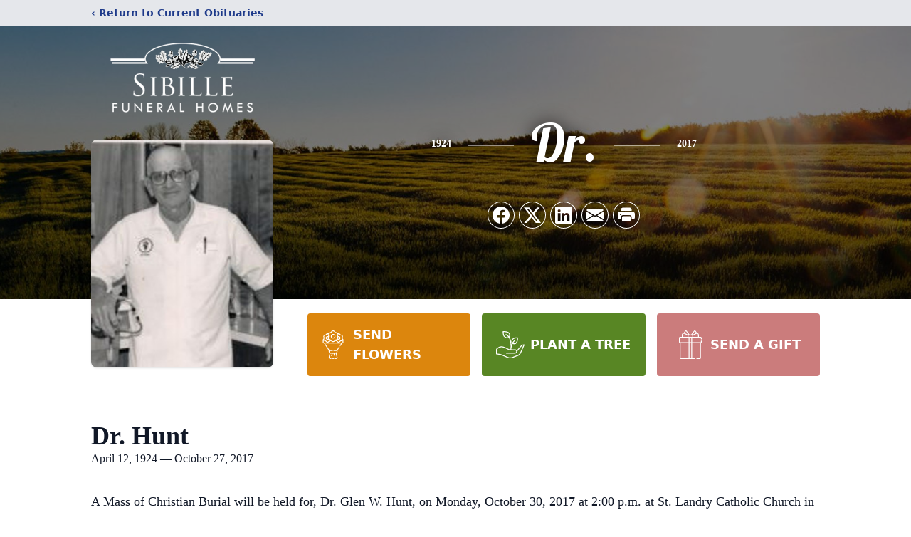

--- FILE ---
content_type: text/html; charset=utf-8
request_url: https://www.google.com/recaptcha/enterprise/anchor?ar=1&k=6Ldes5glAAAAAF1XbEtDsjgX1GNQqw-oefY_1CXr&co=aHR0cHM6Ly93d3cuc2liaWxsZWZ1bmVyYWxob21lcy5jb206NDQz&hl=en&type=image&v=PoyoqOPhxBO7pBk68S4YbpHZ&theme=light&size=invisible&badge=bottomright&anchor-ms=20000&execute-ms=30000&cb=va988fsz8c8v
body_size: 48819
content:
<!DOCTYPE HTML><html dir="ltr" lang="en"><head><meta http-equiv="Content-Type" content="text/html; charset=UTF-8">
<meta http-equiv="X-UA-Compatible" content="IE=edge">
<title>reCAPTCHA</title>
<style type="text/css">
/* cyrillic-ext */
@font-face {
  font-family: 'Roboto';
  font-style: normal;
  font-weight: 400;
  font-stretch: 100%;
  src: url(//fonts.gstatic.com/s/roboto/v48/KFO7CnqEu92Fr1ME7kSn66aGLdTylUAMa3GUBHMdazTgWw.woff2) format('woff2');
  unicode-range: U+0460-052F, U+1C80-1C8A, U+20B4, U+2DE0-2DFF, U+A640-A69F, U+FE2E-FE2F;
}
/* cyrillic */
@font-face {
  font-family: 'Roboto';
  font-style: normal;
  font-weight: 400;
  font-stretch: 100%;
  src: url(//fonts.gstatic.com/s/roboto/v48/KFO7CnqEu92Fr1ME7kSn66aGLdTylUAMa3iUBHMdazTgWw.woff2) format('woff2');
  unicode-range: U+0301, U+0400-045F, U+0490-0491, U+04B0-04B1, U+2116;
}
/* greek-ext */
@font-face {
  font-family: 'Roboto';
  font-style: normal;
  font-weight: 400;
  font-stretch: 100%;
  src: url(//fonts.gstatic.com/s/roboto/v48/KFO7CnqEu92Fr1ME7kSn66aGLdTylUAMa3CUBHMdazTgWw.woff2) format('woff2');
  unicode-range: U+1F00-1FFF;
}
/* greek */
@font-face {
  font-family: 'Roboto';
  font-style: normal;
  font-weight: 400;
  font-stretch: 100%;
  src: url(//fonts.gstatic.com/s/roboto/v48/KFO7CnqEu92Fr1ME7kSn66aGLdTylUAMa3-UBHMdazTgWw.woff2) format('woff2');
  unicode-range: U+0370-0377, U+037A-037F, U+0384-038A, U+038C, U+038E-03A1, U+03A3-03FF;
}
/* math */
@font-face {
  font-family: 'Roboto';
  font-style: normal;
  font-weight: 400;
  font-stretch: 100%;
  src: url(//fonts.gstatic.com/s/roboto/v48/KFO7CnqEu92Fr1ME7kSn66aGLdTylUAMawCUBHMdazTgWw.woff2) format('woff2');
  unicode-range: U+0302-0303, U+0305, U+0307-0308, U+0310, U+0312, U+0315, U+031A, U+0326-0327, U+032C, U+032F-0330, U+0332-0333, U+0338, U+033A, U+0346, U+034D, U+0391-03A1, U+03A3-03A9, U+03B1-03C9, U+03D1, U+03D5-03D6, U+03F0-03F1, U+03F4-03F5, U+2016-2017, U+2034-2038, U+203C, U+2040, U+2043, U+2047, U+2050, U+2057, U+205F, U+2070-2071, U+2074-208E, U+2090-209C, U+20D0-20DC, U+20E1, U+20E5-20EF, U+2100-2112, U+2114-2115, U+2117-2121, U+2123-214F, U+2190, U+2192, U+2194-21AE, U+21B0-21E5, U+21F1-21F2, U+21F4-2211, U+2213-2214, U+2216-22FF, U+2308-230B, U+2310, U+2319, U+231C-2321, U+2336-237A, U+237C, U+2395, U+239B-23B7, U+23D0, U+23DC-23E1, U+2474-2475, U+25AF, U+25B3, U+25B7, U+25BD, U+25C1, U+25CA, U+25CC, U+25FB, U+266D-266F, U+27C0-27FF, U+2900-2AFF, U+2B0E-2B11, U+2B30-2B4C, U+2BFE, U+3030, U+FF5B, U+FF5D, U+1D400-1D7FF, U+1EE00-1EEFF;
}
/* symbols */
@font-face {
  font-family: 'Roboto';
  font-style: normal;
  font-weight: 400;
  font-stretch: 100%;
  src: url(//fonts.gstatic.com/s/roboto/v48/KFO7CnqEu92Fr1ME7kSn66aGLdTylUAMaxKUBHMdazTgWw.woff2) format('woff2');
  unicode-range: U+0001-000C, U+000E-001F, U+007F-009F, U+20DD-20E0, U+20E2-20E4, U+2150-218F, U+2190, U+2192, U+2194-2199, U+21AF, U+21E6-21F0, U+21F3, U+2218-2219, U+2299, U+22C4-22C6, U+2300-243F, U+2440-244A, U+2460-24FF, U+25A0-27BF, U+2800-28FF, U+2921-2922, U+2981, U+29BF, U+29EB, U+2B00-2BFF, U+4DC0-4DFF, U+FFF9-FFFB, U+10140-1018E, U+10190-1019C, U+101A0, U+101D0-101FD, U+102E0-102FB, U+10E60-10E7E, U+1D2C0-1D2D3, U+1D2E0-1D37F, U+1F000-1F0FF, U+1F100-1F1AD, U+1F1E6-1F1FF, U+1F30D-1F30F, U+1F315, U+1F31C, U+1F31E, U+1F320-1F32C, U+1F336, U+1F378, U+1F37D, U+1F382, U+1F393-1F39F, U+1F3A7-1F3A8, U+1F3AC-1F3AF, U+1F3C2, U+1F3C4-1F3C6, U+1F3CA-1F3CE, U+1F3D4-1F3E0, U+1F3ED, U+1F3F1-1F3F3, U+1F3F5-1F3F7, U+1F408, U+1F415, U+1F41F, U+1F426, U+1F43F, U+1F441-1F442, U+1F444, U+1F446-1F449, U+1F44C-1F44E, U+1F453, U+1F46A, U+1F47D, U+1F4A3, U+1F4B0, U+1F4B3, U+1F4B9, U+1F4BB, U+1F4BF, U+1F4C8-1F4CB, U+1F4D6, U+1F4DA, U+1F4DF, U+1F4E3-1F4E6, U+1F4EA-1F4ED, U+1F4F7, U+1F4F9-1F4FB, U+1F4FD-1F4FE, U+1F503, U+1F507-1F50B, U+1F50D, U+1F512-1F513, U+1F53E-1F54A, U+1F54F-1F5FA, U+1F610, U+1F650-1F67F, U+1F687, U+1F68D, U+1F691, U+1F694, U+1F698, U+1F6AD, U+1F6B2, U+1F6B9-1F6BA, U+1F6BC, U+1F6C6-1F6CF, U+1F6D3-1F6D7, U+1F6E0-1F6EA, U+1F6F0-1F6F3, U+1F6F7-1F6FC, U+1F700-1F7FF, U+1F800-1F80B, U+1F810-1F847, U+1F850-1F859, U+1F860-1F887, U+1F890-1F8AD, U+1F8B0-1F8BB, U+1F8C0-1F8C1, U+1F900-1F90B, U+1F93B, U+1F946, U+1F984, U+1F996, U+1F9E9, U+1FA00-1FA6F, U+1FA70-1FA7C, U+1FA80-1FA89, U+1FA8F-1FAC6, U+1FACE-1FADC, U+1FADF-1FAE9, U+1FAF0-1FAF8, U+1FB00-1FBFF;
}
/* vietnamese */
@font-face {
  font-family: 'Roboto';
  font-style: normal;
  font-weight: 400;
  font-stretch: 100%;
  src: url(//fonts.gstatic.com/s/roboto/v48/KFO7CnqEu92Fr1ME7kSn66aGLdTylUAMa3OUBHMdazTgWw.woff2) format('woff2');
  unicode-range: U+0102-0103, U+0110-0111, U+0128-0129, U+0168-0169, U+01A0-01A1, U+01AF-01B0, U+0300-0301, U+0303-0304, U+0308-0309, U+0323, U+0329, U+1EA0-1EF9, U+20AB;
}
/* latin-ext */
@font-face {
  font-family: 'Roboto';
  font-style: normal;
  font-weight: 400;
  font-stretch: 100%;
  src: url(//fonts.gstatic.com/s/roboto/v48/KFO7CnqEu92Fr1ME7kSn66aGLdTylUAMa3KUBHMdazTgWw.woff2) format('woff2');
  unicode-range: U+0100-02BA, U+02BD-02C5, U+02C7-02CC, U+02CE-02D7, U+02DD-02FF, U+0304, U+0308, U+0329, U+1D00-1DBF, U+1E00-1E9F, U+1EF2-1EFF, U+2020, U+20A0-20AB, U+20AD-20C0, U+2113, U+2C60-2C7F, U+A720-A7FF;
}
/* latin */
@font-face {
  font-family: 'Roboto';
  font-style: normal;
  font-weight: 400;
  font-stretch: 100%;
  src: url(//fonts.gstatic.com/s/roboto/v48/KFO7CnqEu92Fr1ME7kSn66aGLdTylUAMa3yUBHMdazQ.woff2) format('woff2');
  unicode-range: U+0000-00FF, U+0131, U+0152-0153, U+02BB-02BC, U+02C6, U+02DA, U+02DC, U+0304, U+0308, U+0329, U+2000-206F, U+20AC, U+2122, U+2191, U+2193, U+2212, U+2215, U+FEFF, U+FFFD;
}
/* cyrillic-ext */
@font-face {
  font-family: 'Roboto';
  font-style: normal;
  font-weight: 500;
  font-stretch: 100%;
  src: url(//fonts.gstatic.com/s/roboto/v48/KFO7CnqEu92Fr1ME7kSn66aGLdTylUAMa3GUBHMdazTgWw.woff2) format('woff2');
  unicode-range: U+0460-052F, U+1C80-1C8A, U+20B4, U+2DE0-2DFF, U+A640-A69F, U+FE2E-FE2F;
}
/* cyrillic */
@font-face {
  font-family: 'Roboto';
  font-style: normal;
  font-weight: 500;
  font-stretch: 100%;
  src: url(//fonts.gstatic.com/s/roboto/v48/KFO7CnqEu92Fr1ME7kSn66aGLdTylUAMa3iUBHMdazTgWw.woff2) format('woff2');
  unicode-range: U+0301, U+0400-045F, U+0490-0491, U+04B0-04B1, U+2116;
}
/* greek-ext */
@font-face {
  font-family: 'Roboto';
  font-style: normal;
  font-weight: 500;
  font-stretch: 100%;
  src: url(//fonts.gstatic.com/s/roboto/v48/KFO7CnqEu92Fr1ME7kSn66aGLdTylUAMa3CUBHMdazTgWw.woff2) format('woff2');
  unicode-range: U+1F00-1FFF;
}
/* greek */
@font-face {
  font-family: 'Roboto';
  font-style: normal;
  font-weight: 500;
  font-stretch: 100%;
  src: url(//fonts.gstatic.com/s/roboto/v48/KFO7CnqEu92Fr1ME7kSn66aGLdTylUAMa3-UBHMdazTgWw.woff2) format('woff2');
  unicode-range: U+0370-0377, U+037A-037F, U+0384-038A, U+038C, U+038E-03A1, U+03A3-03FF;
}
/* math */
@font-face {
  font-family: 'Roboto';
  font-style: normal;
  font-weight: 500;
  font-stretch: 100%;
  src: url(//fonts.gstatic.com/s/roboto/v48/KFO7CnqEu92Fr1ME7kSn66aGLdTylUAMawCUBHMdazTgWw.woff2) format('woff2');
  unicode-range: U+0302-0303, U+0305, U+0307-0308, U+0310, U+0312, U+0315, U+031A, U+0326-0327, U+032C, U+032F-0330, U+0332-0333, U+0338, U+033A, U+0346, U+034D, U+0391-03A1, U+03A3-03A9, U+03B1-03C9, U+03D1, U+03D5-03D6, U+03F0-03F1, U+03F4-03F5, U+2016-2017, U+2034-2038, U+203C, U+2040, U+2043, U+2047, U+2050, U+2057, U+205F, U+2070-2071, U+2074-208E, U+2090-209C, U+20D0-20DC, U+20E1, U+20E5-20EF, U+2100-2112, U+2114-2115, U+2117-2121, U+2123-214F, U+2190, U+2192, U+2194-21AE, U+21B0-21E5, U+21F1-21F2, U+21F4-2211, U+2213-2214, U+2216-22FF, U+2308-230B, U+2310, U+2319, U+231C-2321, U+2336-237A, U+237C, U+2395, U+239B-23B7, U+23D0, U+23DC-23E1, U+2474-2475, U+25AF, U+25B3, U+25B7, U+25BD, U+25C1, U+25CA, U+25CC, U+25FB, U+266D-266F, U+27C0-27FF, U+2900-2AFF, U+2B0E-2B11, U+2B30-2B4C, U+2BFE, U+3030, U+FF5B, U+FF5D, U+1D400-1D7FF, U+1EE00-1EEFF;
}
/* symbols */
@font-face {
  font-family: 'Roboto';
  font-style: normal;
  font-weight: 500;
  font-stretch: 100%;
  src: url(//fonts.gstatic.com/s/roboto/v48/KFO7CnqEu92Fr1ME7kSn66aGLdTylUAMaxKUBHMdazTgWw.woff2) format('woff2');
  unicode-range: U+0001-000C, U+000E-001F, U+007F-009F, U+20DD-20E0, U+20E2-20E4, U+2150-218F, U+2190, U+2192, U+2194-2199, U+21AF, U+21E6-21F0, U+21F3, U+2218-2219, U+2299, U+22C4-22C6, U+2300-243F, U+2440-244A, U+2460-24FF, U+25A0-27BF, U+2800-28FF, U+2921-2922, U+2981, U+29BF, U+29EB, U+2B00-2BFF, U+4DC0-4DFF, U+FFF9-FFFB, U+10140-1018E, U+10190-1019C, U+101A0, U+101D0-101FD, U+102E0-102FB, U+10E60-10E7E, U+1D2C0-1D2D3, U+1D2E0-1D37F, U+1F000-1F0FF, U+1F100-1F1AD, U+1F1E6-1F1FF, U+1F30D-1F30F, U+1F315, U+1F31C, U+1F31E, U+1F320-1F32C, U+1F336, U+1F378, U+1F37D, U+1F382, U+1F393-1F39F, U+1F3A7-1F3A8, U+1F3AC-1F3AF, U+1F3C2, U+1F3C4-1F3C6, U+1F3CA-1F3CE, U+1F3D4-1F3E0, U+1F3ED, U+1F3F1-1F3F3, U+1F3F5-1F3F7, U+1F408, U+1F415, U+1F41F, U+1F426, U+1F43F, U+1F441-1F442, U+1F444, U+1F446-1F449, U+1F44C-1F44E, U+1F453, U+1F46A, U+1F47D, U+1F4A3, U+1F4B0, U+1F4B3, U+1F4B9, U+1F4BB, U+1F4BF, U+1F4C8-1F4CB, U+1F4D6, U+1F4DA, U+1F4DF, U+1F4E3-1F4E6, U+1F4EA-1F4ED, U+1F4F7, U+1F4F9-1F4FB, U+1F4FD-1F4FE, U+1F503, U+1F507-1F50B, U+1F50D, U+1F512-1F513, U+1F53E-1F54A, U+1F54F-1F5FA, U+1F610, U+1F650-1F67F, U+1F687, U+1F68D, U+1F691, U+1F694, U+1F698, U+1F6AD, U+1F6B2, U+1F6B9-1F6BA, U+1F6BC, U+1F6C6-1F6CF, U+1F6D3-1F6D7, U+1F6E0-1F6EA, U+1F6F0-1F6F3, U+1F6F7-1F6FC, U+1F700-1F7FF, U+1F800-1F80B, U+1F810-1F847, U+1F850-1F859, U+1F860-1F887, U+1F890-1F8AD, U+1F8B0-1F8BB, U+1F8C0-1F8C1, U+1F900-1F90B, U+1F93B, U+1F946, U+1F984, U+1F996, U+1F9E9, U+1FA00-1FA6F, U+1FA70-1FA7C, U+1FA80-1FA89, U+1FA8F-1FAC6, U+1FACE-1FADC, U+1FADF-1FAE9, U+1FAF0-1FAF8, U+1FB00-1FBFF;
}
/* vietnamese */
@font-face {
  font-family: 'Roboto';
  font-style: normal;
  font-weight: 500;
  font-stretch: 100%;
  src: url(//fonts.gstatic.com/s/roboto/v48/KFO7CnqEu92Fr1ME7kSn66aGLdTylUAMa3OUBHMdazTgWw.woff2) format('woff2');
  unicode-range: U+0102-0103, U+0110-0111, U+0128-0129, U+0168-0169, U+01A0-01A1, U+01AF-01B0, U+0300-0301, U+0303-0304, U+0308-0309, U+0323, U+0329, U+1EA0-1EF9, U+20AB;
}
/* latin-ext */
@font-face {
  font-family: 'Roboto';
  font-style: normal;
  font-weight: 500;
  font-stretch: 100%;
  src: url(//fonts.gstatic.com/s/roboto/v48/KFO7CnqEu92Fr1ME7kSn66aGLdTylUAMa3KUBHMdazTgWw.woff2) format('woff2');
  unicode-range: U+0100-02BA, U+02BD-02C5, U+02C7-02CC, U+02CE-02D7, U+02DD-02FF, U+0304, U+0308, U+0329, U+1D00-1DBF, U+1E00-1E9F, U+1EF2-1EFF, U+2020, U+20A0-20AB, U+20AD-20C0, U+2113, U+2C60-2C7F, U+A720-A7FF;
}
/* latin */
@font-face {
  font-family: 'Roboto';
  font-style: normal;
  font-weight: 500;
  font-stretch: 100%;
  src: url(//fonts.gstatic.com/s/roboto/v48/KFO7CnqEu92Fr1ME7kSn66aGLdTylUAMa3yUBHMdazQ.woff2) format('woff2');
  unicode-range: U+0000-00FF, U+0131, U+0152-0153, U+02BB-02BC, U+02C6, U+02DA, U+02DC, U+0304, U+0308, U+0329, U+2000-206F, U+20AC, U+2122, U+2191, U+2193, U+2212, U+2215, U+FEFF, U+FFFD;
}
/* cyrillic-ext */
@font-face {
  font-family: 'Roboto';
  font-style: normal;
  font-weight: 900;
  font-stretch: 100%;
  src: url(//fonts.gstatic.com/s/roboto/v48/KFO7CnqEu92Fr1ME7kSn66aGLdTylUAMa3GUBHMdazTgWw.woff2) format('woff2');
  unicode-range: U+0460-052F, U+1C80-1C8A, U+20B4, U+2DE0-2DFF, U+A640-A69F, U+FE2E-FE2F;
}
/* cyrillic */
@font-face {
  font-family: 'Roboto';
  font-style: normal;
  font-weight: 900;
  font-stretch: 100%;
  src: url(//fonts.gstatic.com/s/roboto/v48/KFO7CnqEu92Fr1ME7kSn66aGLdTylUAMa3iUBHMdazTgWw.woff2) format('woff2');
  unicode-range: U+0301, U+0400-045F, U+0490-0491, U+04B0-04B1, U+2116;
}
/* greek-ext */
@font-face {
  font-family: 'Roboto';
  font-style: normal;
  font-weight: 900;
  font-stretch: 100%;
  src: url(//fonts.gstatic.com/s/roboto/v48/KFO7CnqEu92Fr1ME7kSn66aGLdTylUAMa3CUBHMdazTgWw.woff2) format('woff2');
  unicode-range: U+1F00-1FFF;
}
/* greek */
@font-face {
  font-family: 'Roboto';
  font-style: normal;
  font-weight: 900;
  font-stretch: 100%;
  src: url(//fonts.gstatic.com/s/roboto/v48/KFO7CnqEu92Fr1ME7kSn66aGLdTylUAMa3-UBHMdazTgWw.woff2) format('woff2');
  unicode-range: U+0370-0377, U+037A-037F, U+0384-038A, U+038C, U+038E-03A1, U+03A3-03FF;
}
/* math */
@font-face {
  font-family: 'Roboto';
  font-style: normal;
  font-weight: 900;
  font-stretch: 100%;
  src: url(//fonts.gstatic.com/s/roboto/v48/KFO7CnqEu92Fr1ME7kSn66aGLdTylUAMawCUBHMdazTgWw.woff2) format('woff2');
  unicode-range: U+0302-0303, U+0305, U+0307-0308, U+0310, U+0312, U+0315, U+031A, U+0326-0327, U+032C, U+032F-0330, U+0332-0333, U+0338, U+033A, U+0346, U+034D, U+0391-03A1, U+03A3-03A9, U+03B1-03C9, U+03D1, U+03D5-03D6, U+03F0-03F1, U+03F4-03F5, U+2016-2017, U+2034-2038, U+203C, U+2040, U+2043, U+2047, U+2050, U+2057, U+205F, U+2070-2071, U+2074-208E, U+2090-209C, U+20D0-20DC, U+20E1, U+20E5-20EF, U+2100-2112, U+2114-2115, U+2117-2121, U+2123-214F, U+2190, U+2192, U+2194-21AE, U+21B0-21E5, U+21F1-21F2, U+21F4-2211, U+2213-2214, U+2216-22FF, U+2308-230B, U+2310, U+2319, U+231C-2321, U+2336-237A, U+237C, U+2395, U+239B-23B7, U+23D0, U+23DC-23E1, U+2474-2475, U+25AF, U+25B3, U+25B7, U+25BD, U+25C1, U+25CA, U+25CC, U+25FB, U+266D-266F, U+27C0-27FF, U+2900-2AFF, U+2B0E-2B11, U+2B30-2B4C, U+2BFE, U+3030, U+FF5B, U+FF5D, U+1D400-1D7FF, U+1EE00-1EEFF;
}
/* symbols */
@font-face {
  font-family: 'Roboto';
  font-style: normal;
  font-weight: 900;
  font-stretch: 100%;
  src: url(//fonts.gstatic.com/s/roboto/v48/KFO7CnqEu92Fr1ME7kSn66aGLdTylUAMaxKUBHMdazTgWw.woff2) format('woff2');
  unicode-range: U+0001-000C, U+000E-001F, U+007F-009F, U+20DD-20E0, U+20E2-20E4, U+2150-218F, U+2190, U+2192, U+2194-2199, U+21AF, U+21E6-21F0, U+21F3, U+2218-2219, U+2299, U+22C4-22C6, U+2300-243F, U+2440-244A, U+2460-24FF, U+25A0-27BF, U+2800-28FF, U+2921-2922, U+2981, U+29BF, U+29EB, U+2B00-2BFF, U+4DC0-4DFF, U+FFF9-FFFB, U+10140-1018E, U+10190-1019C, U+101A0, U+101D0-101FD, U+102E0-102FB, U+10E60-10E7E, U+1D2C0-1D2D3, U+1D2E0-1D37F, U+1F000-1F0FF, U+1F100-1F1AD, U+1F1E6-1F1FF, U+1F30D-1F30F, U+1F315, U+1F31C, U+1F31E, U+1F320-1F32C, U+1F336, U+1F378, U+1F37D, U+1F382, U+1F393-1F39F, U+1F3A7-1F3A8, U+1F3AC-1F3AF, U+1F3C2, U+1F3C4-1F3C6, U+1F3CA-1F3CE, U+1F3D4-1F3E0, U+1F3ED, U+1F3F1-1F3F3, U+1F3F5-1F3F7, U+1F408, U+1F415, U+1F41F, U+1F426, U+1F43F, U+1F441-1F442, U+1F444, U+1F446-1F449, U+1F44C-1F44E, U+1F453, U+1F46A, U+1F47D, U+1F4A3, U+1F4B0, U+1F4B3, U+1F4B9, U+1F4BB, U+1F4BF, U+1F4C8-1F4CB, U+1F4D6, U+1F4DA, U+1F4DF, U+1F4E3-1F4E6, U+1F4EA-1F4ED, U+1F4F7, U+1F4F9-1F4FB, U+1F4FD-1F4FE, U+1F503, U+1F507-1F50B, U+1F50D, U+1F512-1F513, U+1F53E-1F54A, U+1F54F-1F5FA, U+1F610, U+1F650-1F67F, U+1F687, U+1F68D, U+1F691, U+1F694, U+1F698, U+1F6AD, U+1F6B2, U+1F6B9-1F6BA, U+1F6BC, U+1F6C6-1F6CF, U+1F6D3-1F6D7, U+1F6E0-1F6EA, U+1F6F0-1F6F3, U+1F6F7-1F6FC, U+1F700-1F7FF, U+1F800-1F80B, U+1F810-1F847, U+1F850-1F859, U+1F860-1F887, U+1F890-1F8AD, U+1F8B0-1F8BB, U+1F8C0-1F8C1, U+1F900-1F90B, U+1F93B, U+1F946, U+1F984, U+1F996, U+1F9E9, U+1FA00-1FA6F, U+1FA70-1FA7C, U+1FA80-1FA89, U+1FA8F-1FAC6, U+1FACE-1FADC, U+1FADF-1FAE9, U+1FAF0-1FAF8, U+1FB00-1FBFF;
}
/* vietnamese */
@font-face {
  font-family: 'Roboto';
  font-style: normal;
  font-weight: 900;
  font-stretch: 100%;
  src: url(//fonts.gstatic.com/s/roboto/v48/KFO7CnqEu92Fr1ME7kSn66aGLdTylUAMa3OUBHMdazTgWw.woff2) format('woff2');
  unicode-range: U+0102-0103, U+0110-0111, U+0128-0129, U+0168-0169, U+01A0-01A1, U+01AF-01B0, U+0300-0301, U+0303-0304, U+0308-0309, U+0323, U+0329, U+1EA0-1EF9, U+20AB;
}
/* latin-ext */
@font-face {
  font-family: 'Roboto';
  font-style: normal;
  font-weight: 900;
  font-stretch: 100%;
  src: url(//fonts.gstatic.com/s/roboto/v48/KFO7CnqEu92Fr1ME7kSn66aGLdTylUAMa3KUBHMdazTgWw.woff2) format('woff2');
  unicode-range: U+0100-02BA, U+02BD-02C5, U+02C7-02CC, U+02CE-02D7, U+02DD-02FF, U+0304, U+0308, U+0329, U+1D00-1DBF, U+1E00-1E9F, U+1EF2-1EFF, U+2020, U+20A0-20AB, U+20AD-20C0, U+2113, U+2C60-2C7F, U+A720-A7FF;
}
/* latin */
@font-face {
  font-family: 'Roboto';
  font-style: normal;
  font-weight: 900;
  font-stretch: 100%;
  src: url(//fonts.gstatic.com/s/roboto/v48/KFO7CnqEu92Fr1ME7kSn66aGLdTylUAMa3yUBHMdazQ.woff2) format('woff2');
  unicode-range: U+0000-00FF, U+0131, U+0152-0153, U+02BB-02BC, U+02C6, U+02DA, U+02DC, U+0304, U+0308, U+0329, U+2000-206F, U+20AC, U+2122, U+2191, U+2193, U+2212, U+2215, U+FEFF, U+FFFD;
}

</style>
<link rel="stylesheet" type="text/css" href="https://www.gstatic.com/recaptcha/releases/PoyoqOPhxBO7pBk68S4YbpHZ/styles__ltr.css">
<script nonce="nGCmLUqcTEFOezeDUJxLKg" type="text/javascript">window['__recaptcha_api'] = 'https://www.google.com/recaptcha/enterprise/';</script>
<script type="text/javascript" src="https://www.gstatic.com/recaptcha/releases/PoyoqOPhxBO7pBk68S4YbpHZ/recaptcha__en.js" nonce="nGCmLUqcTEFOezeDUJxLKg">
      
    </script></head>
<body><div id="rc-anchor-alert" class="rc-anchor-alert"></div>
<input type="hidden" id="recaptcha-token" value="[base64]">
<script type="text/javascript" nonce="nGCmLUqcTEFOezeDUJxLKg">
      recaptcha.anchor.Main.init("[\x22ainput\x22,[\x22bgdata\x22,\x22\x22,\[base64]/[base64]/[base64]/ZyhXLGgpOnEoW04sMjEsbF0sVywwKSxoKSxmYWxzZSxmYWxzZSl9Y2F0Y2goayl7RygzNTgsVyk/[base64]/[base64]/[base64]/[base64]/[base64]/[base64]/[base64]/bmV3IEJbT10oRFswXSk6dz09Mj9uZXcgQltPXShEWzBdLERbMV0pOnc9PTM/bmV3IEJbT10oRFswXSxEWzFdLERbMl0pOnc9PTQ/[base64]/[base64]/[base64]/[base64]/[base64]\\u003d\x22,\[base64]\\u003d\x22,\x22dn7DrkVzw7nDmQQfwpY1K3HDuiNvw5Q6CAnDtT3DuGPCnk9zMmMCBsOpw6JMHMKFKyzDucOFwp7DhcOrTsO4d8KZwrfDvTTDncOMUmocw6/[base64]/[base64]/CiMO7dyszXcOUXsOIwpDDhcOmPBPDkcKGw5Q0w44wSxjDqsKQbQzCoHJAw7DCvsKwfcKrwoDCg085w6bDkcKWIcOtMsOIwq8DNGnCpxMrZ3d8woDCvRANPsKQw7LCribDgMO+wqwqHyXCjH/Ci8O1wqhuAmVcwpcwf3TCuB/Cl8OJTSs4worDvhgGRUEISEIiSzfDqyFtw78Lw6pNF8Kiw4h4SMOvQsKtwrdfw44nRzF4w6zDlFZ+w4VOA8Odw5UCwofDg17CgSMad8O4w5xSwrJAdMKnwq/DqALDkwTDscKIw7/DvUllXTh8woPDtxcNw4/CgRnCoW/CikMbwrZAdcKyw6Q/wpNWw7wkEsKsw7fChMKew7dASE7Dp8OYPyMKEcKbWcOBOh/DpsOfKcKTBhFxYcKefmTCgMOWw6/[base64]/wqQwwrDDjsOsw6QMw53Di8OfW1EfwpZ3eihSwpTCmmpqeMO5w7PCi3p0Q3DCh09pw7XCpmhZw5/Cj8OJUXdPSBbDoRPCsTI7QQtWw6ZuwpIcGMOvw5/Cj8O3RQkEwqNgQyLCocOywodjwopQwrzCq0jCt8K6BRbCggJxEcOxeSjDmAElSMKLw6JkbXZNY8Oxw51SO8KYFcOLJlZkE2jCo8OzS8OSb07CnsOgMx3CvyHChREqw6DDoFcNU8ORw4fDqWAtKx8Xw5/DjMOaaxECI8OZG8KWw5DCl3LDiMOTA8O9w79xw7HChcK3w4vDmX7Do3DDs8Oyw7TCon7CkWTCtcKkw74Vw45cwoBffgIvw4jDscKQw4xqwq/[base64]/CicOkNMK0XcOOwrZoNnoswo0bwqrCi0Q2w4/Ct8K4K8KIBMKIM8KPY3LCmkxOQHPDrsKAwrdyTcK6wrTCtcK0bi/DihXDlcOMEcO9wrcLwp/CicOwwoHDn8OPYMOvw6fCmUEWUMOdwqPCn8OKFHvDpEsrM8O8KShAw4nDlsKKd0HDpTAJcMO8w6dRPX1xUAfDl8Kcw4F0XcOvDUfCqmTDkcKPw4ZJwpAjw4fDug/DihNrwoPCusOuwqxRFcORDsOJD3XDtcKXPQkRwqlZf089HBPCjsKZwo56cg0GTMKIwqPCn0DDn8KPw6lgw4tgwo/Di8KQKlosf8ODJwvCrBPDjMOLw4xQEiLCtMKNTjLCu8KFw6ZMw7JNwrQHITfDv8KQLMKLBMOhInxdw6nDt2x9cjfCtV49LsKwHEl/wofDqMKgPVDDscKZNMKNwp3CpcKZNMOHwq5uwpvCq8OlNsOGw7/CusKpb8KxCV/ClhLCuRoSRMKVw4fDj8OCw6tow7gWB8KCw7ZMHgzDtitsF8O9LcKxWTcSw4xUdsOHdMKGwqDCksKywphxRR3CvMOdwrPCqi/[base64]/DlcK8woLCmGlSwqTDmgjDpx/CrxQkJyhPw7fCsU3CmsOABsO+wpcDFMKGacOdwoHCrW5jSjdrD8K8w60pwpJPwpBpw67DtB3Cg8Osw442w4DCuRsLw60xLcOTMWTDv8Ouw4fDjVXDusO/wqjCowpWwoF6w44lwrp2w44+LsOeGUDDvlvCosORIGLCv8K4wqfCpMOtTCR6w4PDsz9nbC/DuEXDrW8kwoZZw5XDvMOYPB1mwrMgZsKGOhTCs3heKcK8wqzDiAzCqsK6wo42WgHCqVBdCGnCrXoDw5/ChUNsw5fCh8KJcmnCvcOMw6HDthlfLm04wpZ8HV7Ct1MawovCisK9wqnDqDLClsOAYUDCtUrDn31bCQoUw4QGZ8OBfcKdw4TDny/DjmXCiV5gf1UZwqADJsKowqQ2wqoMa2hpCcO6UF7ChsOvU2sHwozDvm7Cv0jDm2jCjEdxa2Mcw6Nvw6fDg13ClFbDnMOQwpcswr7CokZ3Ng1DwoDCvmZSDTxhKDnCisOBw6o/wq4nw6kXKsKVDMKDw4cOwo4vHk/Dl8Knwq1cw7bCoW44wpUJM8K+woTDuMOWYcOgMALDg8KOw5HDthdAXXdtwosiCsKiMsKURD/CnMONw6jDtsKjBsOgJWMNM3JuwrHCmyJPw4HDglPCvmMrwqfCv8O1w63DshfDr8KaGUc1SMKwwr3DqgJKwo/DicKHwpTDkMKTSTfDiHoZMH5CKSnDpivCv1HDuGAZwoAXw5/DgsOtHEchw5LDgsOfw7kecW/[base64]/CpcKcBzvCtlQ7wolZIsOkc8KRw5vDhMOWwqJZw67CpSbCncOgwp3CtyF2w4LCpsKaw4orwp5UQMOjwpMDEcOScWEzwobCtMKYw4xSwqpqwp3CmMK1QcOnD8O7G8K6JcKrw5ozLCvDiG7DjMObwr8nLsO/fsKILSXDpsKvwrMXwpjCmTrDmHzCiMKQw7dWw6xWTMKdw4HDo8OKAMKkMcO0wqzDlTExw4xTcz9hwpwOwqoBwp4YUQg8wrXDgCsWJcKvwodbw4fDrATCtk5mdGTDhx/CmsOKwo5UworChQ7DvsO8wqLCl8KJRSYHwrXCqsOxSsOEw4fDn07CtHLCj8OMw6jDs8KOFmPDr2fCuFDDisK4F8KBfF5NcFUPw5TCgglBw4PDucOTY8Ocw4/[base64]/[base64]/w7PCscKmTsKqOnRiwrwQIk5jw4fDvlbCpz/[base64]/Ciy/DksKTSn4hdsO5PMK3Z3sFVgVNwrbCs0kUw5TCpMKYwrAWw7vDusOWw58/LH1AB8OKw4/[base64]/LlAjw5vCnnlsHFx7PmtmfRQDXcKRXMKwwoAwCcOPCsO9OsKsJcO4DcOjB8KiNsO/w6ULwpkCR8O6w51LQAMEP1t6IsK5eRphNnhOwq/DvMOnw6pGw4Blw4ArwpBINQcgcnvDksKAw7QVal/DucObdcKhw4zDncObBMKcZAPDnmXCrCttwoHDgsOGMgPDkMODIMKywqE3w7DDmAo6wpMJBE0WwpzDj0LCqcOnOsKFw5TDgcO8wonCjx7DhMKQZsOzwrsxw7bClMKNw47CucO2T8K4e0VAVsKQAWzCtQ3CpMKebsOgw6TDhcK/Ih1vw5zDnMODwo1dw6HCnQLCiMO+w6vDm8KXw6rCucOzwp0/FzVZJzfDsXUIw5IuwpdCVFJBYG/Dn8OZw4vCiH7CsMKoMg3CnEbCmsKwMcOXAGPCi8OcL8KBwrgHDV9iA8Kkwr1uw5rChzp4w7nCj8KxK8K0w7M/[base64]/DhQDDmsOrw60fw7TDgsKwCcOIZSQZWcOHwqB3M0/DscKjGsKhwrPChyllMMOZw64UScKqw6c+ViZVwpl8w6XDiG5+TcKuw57DqMOmDsKMw6lgw4JEwppiw6JSMz8Ewq/CksOxfQXCqDojZsOTOsO/KsKmw54DKCLDh8Otw6DCicK9w4DCmQPCtg3DqyrDlkjCqjjCqcOSwoHDr0vClE9SaMORwobDoBzDqWnDtkQzw4AwwrvDgMK+w5fDt3wOcsOiw6zDscKgZsObwqvDi8Kmw6bCnyoXw7Znwqo9w7d9wqzCrig0w6J7I3jDpcOZGxXDulvDocOzPsOJw5dzw6gEJcOEwr/DmcOtK3bCtR8WRDnDgDJFwr0aw67Do2w9KiTCnwIXPMK+UUxFw4Z3OmxzwqPDpsKwHFZmwqkJwp9EwrRzGcOEVcOZw5LDnMKHwrfCjMOyw75Hw57CuwNNwoXDvyLCusKPexbCizbDn8OIKcOJJiEDw5Erw4pNIXLCjB19wr8Rw6V/C3sOeMOGA8OGaMKSH8Onw4daw5bCicO8HnzCjygYwogKKsKyw4/DnAN6VGvCoALDiF8ww6vChQoqbMOWIWXCr2zCqCFtYCzDlMOYw41EacKyJ8K8wr9Iwr4XwqhkK380wofDt8Klwo/[base64]/CrlbDqkHDpwrDlErCiSbDqMKzCcOIZSM9w4EFHz5Pw6cDw5siB8KiGwkSTVoeCigqwqvCnXXDsVrCn8Odw48cwqYnw6nDj8KJw5tXa8OOwo/[base64]/w5dACsOKESTDsX/DvcK8w7siw5U/w6Igw48OcAJTIMKIAcKjwrUtL2bDi3bDn8OXYyI0EMKWPnFkw68rw6PCk8OGw5fClMKkJsKkWMOyaVTDqcKpN8Kuw5zCn8OyLsOqw7/[base64]/Dll3CmcOdN3HCtlVHRcKHUWDDnsOgw5UzCjlxdFBqZMOMw5/Cj8O7LFTDrScNPisHdDjCtQIRdnQ9XylUS8KiHGjDm8OPNMKHwpvDncO/[base64]/CmBzCuwsIw4XCkjAmwrnCmmBpwozClUVMw6DCuQ5ZwoIKw5MEwoAZw7FVw7AzAcK/wrPDvWnClMO9ecKkcMKBwq7CpQp+cQ0gQcKRw6jCv8OMDsKqwrl/[base64]/Cv3bDgy0CNsOkBQgPw7HChz/[base64]/[base64]/CkxMiATrDo8OXIMOew5nDlsO6w65Gw5LCgcK5wrzCgsKjOWXCgglBw7rCgUPChn/Ds8OJw7koa8KOccKcLHPCqwkLw5TCmsOjwqdYwrvDksKNwoXCrk8TdMKQwrLCj8OpwoJKc8Odd0zCoMObNBTDtcKPK8K5XkFtW3gBw5M/[base64]/DpDPCiF3CjcKuLwJKw798TnfCvcK+w4nCsgfDuVXDvMOGAw5ewrgrw58zWzsNcUcJczwCVcKuHMO2BcKhwo/CmyjCkcOPwqJBXBNbCXbCu1Agw4jCg8Okw7TCuFxhwqjDmC5kw6TChBpcw5EXRsKnwq1cEMK0wqw0Y2A1wp/DokxaF2wJXsOAw7MEZAQ2IMK9fzfDgcKJUFXCscKnDMODYnDDvcKWw6daG8KGw4xKwqjDoFRNwr3CuGXDjEvDgMKdw5XDknV9NMOfw5NVezDCocKLI2ITw7YWI8OhQS5jScO8wohrXMO1w5rDgEzDsMKdwoMpw5N6CMO2w7UIeVsDWy9/w4s3fgfDiVsEw4/[base64]/CsTQRwpBCbHjCj1HDqhsgwpHDjsOQSAt8w7V0FGzCscOUw67CnzLDnSLDnRvCsMOOwptnw6Iww7bCsXrChcKHecKXwpsWO1Few68rwrJ6CkwRTcKHw55AwozDgSh9wrzCh3zCl3DCuGFpwqnCj8K4w6rCsDthwrpiw74yEsOlwq/DkMOHwoLChMO/UG0Gw6DCp8KyfWrCkcODwpJQw7vDmMKZwpJRXhXCi8KJZgnDu8KIwrwmKhAVw6EVHMKmw4fDj8KNW1o2wrQEeMO/w6FoDD9mw5ZKcwnDgsK6fBPDvlAwVcO3wpjCrsOxw63Dp8Omw79Qw53DjMKqwrB2w47Do8ODw5/Cu8Ojeikiw4rCrMO7w5LDnQQhZw8qw63CnsKJRVXCt0/DhMOtWCbCnsOTeMOGwoXDqsKMw5jCkMK3w55Yw5EVw7R7w6zDpg7CjGLDlinDq8KPw5HClHNzwpIeWsKxIsOPA8Oow4HDhMKUUcOjw7JtG2one8KXEcKRw4Inw6kcdsO/wodYaitgw44oV8KqwrcTw5DDqkQ9YR3DvsO2wqzCvMOlNQHChcOuwrY2wr4iw7xNOMOidFRdIsOjXcKuGsODJiXCsHcRw6nDkX4Pw6Ewwr0Yw5/Dp1IMN8Kkwr/Cin5nw4bCnh/DjsOhOHHChMOTP19uewc1HsKTwpPDuGHCu8OCw5fDpDvDqcOfTAvDtwVIwr9Dwqp2wo7CssONwpwWOMOPRzHCtm3CoDDCtgfDm0EbwpnDmcKuGHcKw4slesO0wpIAbMOtY0RZVsO8A8OXRcOswrDChX/DrnAMFsKwGSfCqsKcwrbDq2lAwpJBF8OeH8Oyw77ChTQow5LDvl4Aw7HCjsKewqPDoMK6wp3CrUrDhgpXw4nCiVDCg8OTHU4vworDtsKVHCXChMKtw7lFOVzDrCfCjcKzw7TDiAk9wpvDqS/CjsOBwo05wpovwqzDtQMhRcKjw7rCgDsGO8OfQ8KXCyjDn8KidDrCrMKnw402w5osHwfDmcOnw6k9FMOEwoZ+OMOoD8Oob8ONL3IBw6JAwqQZw6jDo2jCrUzCgcOCwpvCtMKaNMKLw7bCpxfDj8OlYsOaV0QJPgohEMKOwqvCuQQ4w5/Ch3PCvVTCoEFhw6TCssKQw6EzAmkTwpPCnFfDk8OQLVoewrZdPsKYw5EOwoBHw4LDrHPDhmxcw7szw6QLw4PDmMKVwqfDkcKawrcCP8KwwrPCqyDDl8KSX0HClS/CrcO/Pl3CiMKrYiTCscO3wqVuKRUZwrfDm207S8ONd8O3wq/ChBfCh8KTYsOqwqjDvgcjBgfDhTzDpcKEw6lxwqfCl8Oswp/Du2fDk8OGw7DCnywFwpvCpzPDocKBLgkzI0XDtMOKWHrDgMKFwqNzw7nCskJXwohUw7rCujfCkMOAw7/CssKSFsOkBcONFsKBUsKDw6UKFcO9w7rChjJlTcOWbMK6ZcOOa8OoAgHCr8KOwr4qRjjCpAjDrsOlwpDCvgILwqZxwofDvRnCj10GwrTDuMKYw6/DnUNhw6ZAFMKfCMOAwoJHcMKWN0kjw6zCnCTDusKmwpImC8KbPDkYwok1wpwvNTzDsgMvw48Bw6Ziw7vChHHCiV9Hw6/Diis4KnDCkXlgwpXCn0TDijfDoMK3aGgew6zCqQ7DkTfDh8KCw6rCgsK0w59BwrwFPBLDrUtjw5nCvsKDV8KUw6vCsMK0wqACI8OFAcK4woJCw4IDeyY2XjXDtMOIwpPDnwfCkELDmEvDkEoAfEA8SzrCt8KdR2kKw47DscKNwpZ1fMOpwoYTYi3Cv0p3w7TDg8O/wqXDrAoyWUnCpktXwo8THcOAwpfCoyvDsMOiwrInw6EdwrxLw6wKw6jDnsOXwqLDvcOxE8KZwpRHwo3DoH1dbcOwXcK8w4LCsMO+w5rDvsKbTsKhw5zCmTdSwpFpwrlDWCrCrgHDoDA/[base64]/[base64]/CrcONwobCocO+wqDDjyA9wrzCrU/[base64]/CpcKaw4xXGsKoUk7DoMOTw6HClMK3w4ZtJ8OccsOow47CtzFvPcKKw5zDqcKPwr1fwq7DsXhJW8O6RFwvT8Orw50NPsOuQMOOJnTCoX12EsKabTHDvcOaCADCqsKzwr/DuMOOEcOSwq3DhEfDnsO6wqDDlhvDpkrClcOGOMK6w4AXZz54wrMMKjUUwonCn8K/w7zDvcKpwpjDj8KqwrxIfMOTwpXCksOdw54ZTTPDtFMaMQQcw68ww7BHwpTClHjDpzgDEDLCnMKaa3vDkTXDs8KeTSvDjsK4wrbCr8KqOVRSH31vf8K4w4wIWh7CiGFKw7/Dt0dKw6t0wp3DssOYGsOjw6nDg8KBBFPDm8OJWsKJwrdEw7XDg8KSHjrDnFk3wpvDu2wJFsKCR0Mww4PCjcOVwo/DmcKsUinCvx8pdsO/UMOlQsOgw6BaMz3DgsOaw5vDm8OGwpDDiMK/w4leT8KAwpHDmsKpWiXDp8OWd8O/w4YmwpLDuMKPw7dhOcO1HsKUwoIkw6vCucKiXCXDj8KbwqHDi00twrEpT8OtwrJDTVXDu8OJPVpWwpfClGZGwqTDmknClgzClx/CsT5UwpzDq8KawpfDrcO3wo0VbsOYTsOoScKfNU/Cg8K5KgReworDgFc5wqoAOiACJEcBw7LCjsKbwrfDusKpwp5Hw6UXJxUwwoBqXyXCm8Omw7DDk8KSwr3DkDbDsWkEw7TCkcOpVsOnSQ3CrlTDvkPCj8K4XCYlFmnCnHnDjMK3wpZFZDknw7TDumcqYnbDsmTChDFUZzDCnsO5ScOxZUkWwrllDcK/[base64]/DtsK1w5xuw4vDoMOUwrd/Dy/[base64]/CrHxqwpNnwqE3GMOUcsOAwrQ5w4Ryw5pWwpxuUkzDtgLDmSLDvnEkw43DkcKZRsOcwpfDv8KUwr/DrMK3w4bDrsKsw77DqsKbCEELKFBzwojDjSRPdcOeDsOeEMKMwoYswp3Dp2Zbwo4Qw4d5wolrN04uwosVf3FsHMKTeMKnN00owrzCt8Ktw7TCtRYrc8KTWgTCjsKHNsK3RA7CucKDwr1PCcOHFMOzwqE0TsOOLsKWw64ow4pawrPDkMOWwr/[base64]/[base64]/DtyPDs1LCrirCksKmw58gw57Cj3AjbEfDr8OjZMKHwp9xek3CpcOnD30zw5AgKxwKC1sewo/Co8OEwqIhwoTCh8OhBsOLHsKODSrClcKbfsOfBcOBw6x/RAvCk8OkBsO1G8KtwrBpFTl0wp/DtFkxM8OvwrHDi8K/wqwsw5jCgjw9JjZ9ccK+BMOMwrkiwrtVP8KpfHgvwozCnm7CtWTChsKyw4HCr8KswqQFw6I9H8OTw5TCt8KGBDvClxAVwprDvGcDw7Apf8OcbMKQEAETwot/VsO0wpDCl8O8LMKkCMO4wpxjMhrCjMKGLsKtZsKGBm8EwoxOw5QnYMO3w5vCtMOKwoYiCsObdycew4gWw47Cr3/[base64]/[base64]/w73DhcO2M8Kfwopua0zDrHTDhGYXGcO+DMOiw4rDr3nDt8KKC8OVDXjCpMO+AEAVOTjCrwfCr8OEwrfDgSnDn39Bw5NVTAVnIgZmUcKXwqfDplXCqh7Dt8O+w4M0woZ9wr4tfcKdQ8ODw4lEARE9Y3jDunkHQsO5woxRwp/CtcO7EMK9w5/CnMKewpXDjMKoBcKDwpB4asOrwrvCu8OWwp7DvMODw58YFcOdLcO0w4bClsKIw5diw4/[base64]/[base64]/BjbDjxtIVcOiw5vCmsK0VMKmJcOKCSHDncOZwr/DsC7Dr3hBTsK7wqjDs8KKwqNMw54uwobCsG3Ch2tDHMOQw5rCtsKMFEl5XMK9wr8MwpbDkX3CmsKKYGoTw5I9wpdje8KAVzIVYMO4WMOMw73Cnj55wrNFwoPDsGQAwqAuw5LDocKvX8Kjw6vDpgVpw7NXFRsmw7HDncK9wrzDpMK/DH7DnEnCq8KQeAY+GG/DqcK/f8OTaxg3Ii4sSl/DhsKJMEUjNERewqDDrg3DmMKrw6kbw4DChkYhwpMtwo52Qm/Dr8O+PcKuwpnCmMKkXcOiSMOMFjhhIQFOIhZZwprClmbCi1gHMinDm8O4HHzDisKeREPCgBwKZMKgZC/[base64]/FsKqZhnDosK0XH0OUHtRdsOoAX0nw5lTRMK+w5ZFw5zDgXUTwr3DlcKjw57DsMKSMMKBaXkZBQwNWSbDu8O/[base64]/CoMKsOsOtw5xqPsO9ScONwpLCscOCOsOgQ8Kiw5DDuRk9CsOkMCvCjG/[base64]/Cmm3DjiTCnVxyw6F5ajFcLcKnT8KKFwpEBhNBEsO5wpLDtTLDqMOrw6XDjzTCi8Kzwpc/BX3Dv8OnFsKTL2NtwoZUwrHCtsK8w5fCosKQw7V+aMOmw5g8UsOYIgQ4c27Cp1DCqzrDrcK2woTCgMKXwrTCpjxqM8O1RinDrsKewrxxCUnDh13DtmDDu8KawpPDqcOww7FrbknCtmzClEx/L8KswoXDtTfCjGbCsidJGMOuwpIAGTkFPcKUwrEqw4rClsKWw7MtwrDDoB0YwpnDvyLCscK+w6tNJ3DDvibDoX7DoifDucOww4NIwrDCtFRDIsKCNQvDrh1QJyTCsHDCpsOyw4fDpcO8wrjCv1TCvEEaAsODw4jCocKre8Kkw58xwofDm8Kzw7RPwr0Ow7sPKcO/[base64]/L8KDVMKFcsKdw5FJC8Oew6waw4XDgyRawogONsK2w44YAz5Zwps7IDPDgWZAw4FOK8OTw5HCscKjBC96wolAMx/[base64]/QMKrFh/[base64]/[base64]/[base64]/Qg7Dh8OJQMKwwp/Cky5zwqZMwprCpsKxdMOzw4fClF7ClTc9w5vDrilgwo3Ds8Kwwr3CqcKUSsOAwpHChVbCg3vCmElYw7XDjFDCs8KsNEAueMKgw7bDqCpAAT/DmMK9C8Kkwo/ChDLDpsK2aMOpK08WQMOFZ8KmQXMzRsKNDcKQwpjCnsOYwojDoFVjw6Rbwr/Dn8OQJ8OMdMKFD8ObJMOkfsKsw7nDlkvCt0DDul1hIcKSw6LCncKmwqXDvMKeXcONwoTDoEI6JhfCoSfDmT1/A8KPw4DDhgbDrzwQN8O3wrlDwpNregHCj08Ra8K/wpjCosOaw50ZfsOAB8O7w7pAw4N8wp/[base64]/CoRHCg8KUFSPDnjxuwr7CksKBw7JCw4ZDZMKEegF3J3NUJsKcRcKOwrN5TC3CksO8QVzDp8OFwonDs8K6w5MCY8KMK8OxLMKvcRo6w6V2Cy3ClsOPwpo3w61AUAlIwqbDmjnDuMOAw49cwrJyQMOgA8K6wrIdw7gewrvDugDDvMKKHwtowqrDojXCqWzCuF/Dv3TDngnCoMO+wqd7LcOGXH5IBcK3UcKcPz9qJBjCrxzDqcO0w7DCrTZYwpgAS3IQw7QSwpZ2wpnCg37CsXVAw7sufGHClcK7w6zCs8OFNHp1YsKTHFcCwqVtcsOVd8O+Z8KAwpxRw5rDjMKbw7pNw7pqR8KIw5HCqXvDqh5lw7vCmcO/GsK6wr1WI3jCoibCqcK/MsOxBsK5HSbCvWtkGcO4w6fDp8OZwoBBwq/CoMK4dcKPHkJtHsO+EwFDf1TCt8K0w4sswoHDlgzDgcKCecO3w7ocR8OqwpbCjcKfXgTDl0HDs8K/Y8OVw7zClCzCihciK8OkOMKTwqTDiz/Du8KawobCgsKYwoQRDR3ClsOZP2wkb8KDwqgew6MwwoXCqkpIwpYPwr/CgSYOfn4uAVHCpsOCZsK8PixWw6BkQcOhwpcCbMKJwqAQwqrDtCQaQcK4SXpmAsOqVkbCs37Ch8OFYCHDsDoBw6xjUA9Cw7nDrEvCrA11EUlaw7/Duh19wpldwqdqw7BaA8K5w4DDnCfDqcKLw7fCssOhw5JUfcOSwokOwqMowoUPbsKFIMOxw6zDhcOuw57DrVnCisOcw7XDtsK6w5l8djYXwrLDn1HDqcKeYFRVeMO/b1NMw7zDqMKyw57DnBtxwrIYwo1DwrbDpsOxBmsjw7bDm8O0f8Ozw69HOgDCp8OsCA07w7E4YsKawr/DmRnCqlTCh8OoPknCqsOZw4TDoMK4RkvCl8Oow7FCYF7CocKDwoxQwqzCgEp1FHnDmnLDoMO4cxjCp8KGLHdWF8OZDsKvCMOvwosiw7LCuTpdJMKXEcOQEcKbW8OFdj/CtmnCuUXDk8KoA8OOfcKVw4xkMMKiecOywroPwpokQXI+ZMOZVSHClsKiwpTDuMKXw5jClsOAFcKhVMO1XsOMCcOMwql8wr7CpDTClG9RPEXDtcKGPGTDjHBZQ1zDiDIDwrETV8KRQBDDvndGwq90wo7CmEHCvMO6w75bwqkpw5YnJC/DtcOsw55iU0YAw4PCr2/DuMK8NsOhIsOkwozCoU1YAT08RzXCo3DDpwzDlGLDrVQQQQIyWcOaHh/Cmj7CrGXCosK9w6HDhsOHLsKNwpoeE8OWFsOkw47Ct2bCg09kBsKFw6YRPCoScngAY8KYH3bCtMOUw4UTwodkwrpfDhfDqR3CicOPw7bCv3UAw6/CswFzw4vDtEDDqjcgNBvDg8KOw7PDrsKxwp1nw4nDuzjCpcOGw5DCjk/[base64]/ClsKJw7LCkMKxw7R9wrnCqcOXw4DDpsOqAkR/w6ZnKsOLw43DiC/DgcOnw7E+wqE6K8ONJMOFWmXDj8OUwpbDthUkTC88w4FrTcK0w7nCg8OZdHNgw5dOP8OXfEvDu8Kcwp1uBcOAY1rDl8OPKMKbLE95TsKLMCYYGyg8wovDrcOGbcObwpZBezfCvDfCgsKyFl04w5tlX8OAAQjDscOqVhgfw7XDn8KeEGxwN8KFwqFVNRAmBsK/RkvCqU/[base64]/[base64]/DosK5UMOyW1wyFMOHwr/DkBLDgMOiSMKKw5FcwokKwpvCvMOuw7/Cg3TCksKgBMOowrTDsMKWbcKfw6UNw5o9w4RXPMKwwqh7wrQdTFjCqkPDu8O9DcOQw5jCshTCvwlHIl/DicOfw5zDu8O6w6bCmcOgwqXDrTDCh08nwrNvw5fCt8KUwpnDocOYwqTCjRfCusOtNFV7QTZFw4/DoRjCk8KXdsKnLMOdw7DCqMOyLMO1w4/CuHzDpMOeMsOIZinCow4WwqUpwpNJSMOuw7zCshw9woB0Fy9kwqbCrXTDs8K1UsOxwqbDnRskTAHDgidtThnDrBFew40jRcOtwoZFTsODwrU7wqpnMMKaGsKtw5DCpcKGwogofX3DsE/DiHMNVQEjw4Qvw5fCj8OfwqNuTsO4wpXDrxrCgRnClV3Ct8Kww5xow47DvcKcMsOnb8OKw60pw74tFArDrsOmw6PCh8KKG0HCucKnwqrDmhoUw60Awq8iw5lZInZTwprDmsKMVypvw4FUKy9QO8KUd8O0wqdIL2zDvMK+fXnCvkM3LcOnOlPCmcO8XMKQVT9EYU/DsMOnH3pDw6zChQTCiMOhIAvDucOZK3Nqw758wpAZwqw3w5x2YsO/L0XDt8KCOsOYd3RGwpTDtlPCksO/w6IHw5MeesO6w6pvw41DwqXDp8K1wrA0CmVgw7bDjsKeR8KWcgfCkzFWwrrDncKkw7RAAwBxw5PDucO+bxRfwqHDosKFA8O3w7/[base64]/DqhtVw6B0w7oXwqk3w5XDncK7wpXDncOnwpZ/Sx8Jdk7CnsK9wrQTW8KIQDoKw7Q9w7LDjcKswpQ/w6xZwrTCgMO0w5LCmsOxw4AkOHTDl0jCrhU9w6wZw6g5w5bCm000w6tcesKYDMOOwoHCnApdRsK/P8Ouwqhjw4RVw6EXw6bDukQ5wq1wbgxLNcOZQcO2wprCrVwmQMKEEmhQLiBVTCwVwr/DucKTw7dJwrRpThdMdMKnw6s2w7cGwo7DpDRJw5HDtD5Ewr3DhzAJOVI9dlwpUQAXwqI7X8KXHMK3F0HCv2/CpcKuwqgdaTLDgFxEwr/CvcKFwp/DtMKRw6/[base64]/Cg8K6LUvCjsKUw6zCryUZw4/Cpmhtw4UZecKjw6gPL8Ota8KKFcO8I8KXw4HDqj/ClcOUS3I6OlvDrcOkScKfM3Q4QT01w41Lwq4xd8OCw6EBaA51NMOSXcKLw4XDpyvCs8O7wpDCnT7DkWbDjMKABMOvwqJNAMKARMKXbhDDjcOGwoHDq3sEwpLDgMKbWQrDuMK9wqvCvijDnsO6ZUNvwpFtBsKKwoQqw4/DomTDuTAcXMOMwoUlNcKUYVDCt25Ow6fCvMO+IsKWwrXCt1TDv8OCGB/CtxzDm8K9OcORWsOBwo/Dr8K0IMOrwrHCgMKuw43CmwjDr8OuFFRRVWrCrWNRwptPwpUaw5jCuEpwLsKUfMO7FcOwwosuYcOwwrfCvcKlDTXDvMK9w4hELcK8VmpEwpJIXMOBdSY2fGIGw4AJVD98a8OHF8OlVsO0w5PDs8Orw6Ffw4EyUMO0wp5jbnQAwpnDiFszN8OTeG8iwr/Do8KIw4Rvw47CucO1XMOHw6TDvU7ChsOnNsOuw47DilnDqRTCjcOcwpU3wrjDk1vCi8OMU8OJMj/Cl8OuA8KWdMOmw4NKwqkww4kkPTjCg3DClA3Cl8OdDl1JUTvCukUbwrIGQjjCu8KdQgIGc8KQw411wrHCs2rDrsK/w4dew7HDqsOtwrVMAcOTwoxLw6fCosOTL27CqTXDuMOWwp9eDTHCn8OrFw7Du8O/E8KYQBQVfsO7wrHCrcOsEQLDhsOrwrIqQWfDt8OLNyXCnsKUeSHDh8KgwqBqwpXDimPDmwNPw7B6McOXwqVdw5g/LMK7U0ILKF1rVsOUZkoDasOMw4AUahPDs23Cnjs4fzMaw6vCmsKAY8KGw7tGMMKfwrBsUzrClG7CmFdPwqpPw4TCrhPCp8K0w7zDhCPCq0nDtRM/PsOVXsKTwqUDQVrDkMK3AsKpwr3CizUFwpfDgsKKfy5jwpkhVMKNw5xdw4nCpwnDuWrDmkTDgxwPw75POSTChGvDn8KRw7JKbTnDiMK/bx4/wrHDg8Kqw5bDsxgRfsKHwq90w4UhOsOUDMOpQ8Ozwr4CKcOcIsK0TcO2wqLCm8KMXzcvbjJRDhl2wpdMwq/DvMKEZMOfbS3DqMKTfWQeXMODLsORw4XCpMK0URlhw5/CjFLDnUPDu8K9wp7DnR8Yw44nEWfCg3jDpMORwr89DHEWBkzCmGnChQ/Dm8KNRsKNw43ChDclw4PCksOBFsOPDMKvwokdD8KuJjgeFMKBw4EeMSk6HsOdw4MLNXkXwqDDoGskwpnDrMORMMKITXbDnyE1X3rClTh3OcKySMO+fMK9w5LCtcKABQ8JYMO0YD/[base64]/Co8K1JMKaHCFKw4fDlHjChDrDuMOBwrbDjTRuNcOhwrk4C8KKbxPDm1vCiMKEw7sgwrnDtyrCr8KzHxAJwqLDiMK7PMOxHcK9wofDlW3DqmgjdR/[base64]/[base64]/wpXCnW5/w7fDpDjClMKIUsKpw7lkG1U2KCdwwq5Be1LDjMKDIcOjR8KDacKKwoLDrsOuTXtWOQ7CpsO2b3DCqUPDj0o2w6tcC8OLwrQEw5/Cjwsyw7fDv8Oew7VpFcK2wq/CpX3DhMO/w6ZEDjczwpLCi8O+wrPClTYyXFYkNynCj8KRwqHCqsOWwoFMw7Yrw7zDh8O0w6tYMh/CqWTDuWZwflvCv8KEB8KDGEx3wqLDmBMtCSLCgsKkw4IoQ8KmNhJdbBt+wrZfw5PClcOIw6/Cty0vw7TDt8KRwpvCqW8LQAwawpfDm2MEwokVEcOkbcOsTAdvw6vDgMOGWzhsY1nClsOfQSvCq8OKamxvegQJw6ZYN2jDqMKqZsOTwr55wqfDuMKuZlTCrkB2bnBPIsKnw7nDp1nCssOHw6M4SRV9wrFvHMK/[base64]/Dg8OJEsOpIGEyQzDDosKyZVHDm8KtKmLDpMOgD8OPwqEZw6E8AR3CmsKMwp7ClsKTw6/[base64]/[base64]/[base64]/CuzpVNUVuRz9VwrPCscOOMsKBZTwpS8OPwo/CmsOkw4bCnMO7w5EKDSbDkT8pw4ImZsOAwpPDq1TDgMK1w4k4w5TCqcKEJADCt8KLw6TDu0EEQmjChsOLw6djVnN7N8OJw4jCqMOlLlMLw6/Cv8Otw67ClsKRwqQ+W8OsdsOXwoAKw5jDvj9pFHUyE8OPGCLCqsO3aiMvw6HCmsKWw5Z9JBvCpxDCgMO6LMOQaAXCtDZuw4UgPVTDosOtdsK+M0NjZsKzDkFSwrM4w7/CnMKGVRrCvilfw73Dp8KQwpgVwrbCrcOQwqfDgBjDtAVMw7fCp8OwwqxEImNfw5dWw6oFwqzCkCdTWV/CtwzCijBeHF8CdcOuGH4fwqI3QiVlHjnDmGN4wpHDmMOOwp13AS7CjlEkwp8yw6bCnRs5UcKEYxVVwpV+bsKow54pwpDCiEN0w7fDhcOuMUPCrA3Doz9kw5U5U8KMw4hDw77CncORworDuxgYYsODD8OaH3bCvi/Dj8OWwrlhZ8Kkw4sqSsOHwoZCwo1xGMK9F0jDgE3Ci8KCMBgXw5A4Fi/[base64]/[base64]/w6dVQMKgPkTDi13DsMKzwpBqF0lww73CtTYoQsOzcMK+LcO+GkUHGMKNPHV7wqY0wrFtaMKEwp/CrcKiW8OZw4rDnGR+cFfDgm/DlMKEMWrDnMO6AChwOsOuwqcvNFvCh0jCuCHDj8OfDWHDs8OfwqchByoSFHzDqwPDisKiKGIUw65SCDrCvMK+w4hHw7Y9ccKew4w3wpzCgcOIw6ERMQBFVRfDvcKcEwnCgcKnw7vCv8Kfw7UcI8O2SnNHUj7DjsObw6lHMHPCpcKbwoJZfBVGw4w7GFnCpBbCjHNCw5/Cv23Do8K3FMOAwo4qw4cgBWMnX3Ziw43DrU5Uw4vDoxLCsnFlQBbChsOsbUbCh8OpWsKjw4QdwpvCrERjwoUawq9Zw7vDtMOCdGbCucKuw7/Dhz3DkcOcw4/DgsKFU8KLw5/[base64]/CusOgw54ZwonDusKROsK/C8O/EhzCrQMlwq3Cg8OEwpDDmMOIA8KqPQ8dw7ROPR3ClMOrwpdAwp/[base64]/DvMKJCMK4w6HDnMKTcSPCm8KCw6/CtcKGw5NWV8OLw4fCpU3DsGDCqcO8w6vCgn7DoTZvJWxNwrJHI8OkecKfw5NAwrsFwp3CkMKHwr4DwrLCj3JBwrBIWcKqGWjDl39aw7YBwpN7UzrDuQs2wotPbcOMwoAEFcOCwoEcw79UasKRXmw5AsKjH8OiVEkyw4hRPnnDu8O/PcKqw4LCtjTCoVDCscOuwonCmmZ1NcO9w6PCh8KQdcOCwpMgwqPCqcOOVMKKVcORw6nCiMOwOEwsw7glJsO/[base64]\\u003d\\u003d\x22],null,[\x22conf\x22,null,\x226Ldes5glAAAAAF1XbEtDsjgX1GNQqw-oefY_1CXr\x22,0,null,null,null,1,[21,125,63,73,95,87,41,43,42,83,102,105,109,121],[1017145,768],0,null,null,null,null,0,null,0,null,700,1,null,0,\[base64]/76lBhn6iwkZoQoZnOKMAhk\\u003d\x22,0,0,null,null,1,null,0,0,null,null,null,0],\x22https://www.sibillefuneralhomes.com:443\x22,null,[3,1,1],null,null,null,1,3600,[\x22https://www.google.com/intl/en/policies/privacy/\x22,\x22https://www.google.com/intl/en/policies/terms/\x22],\x22GboJveH6FAz2cjvguSCSi0WGH6ZaEJODSxhjrc5bc68\\u003d\x22,1,0,null,1,1768918322725,0,0,[3,227],null,[214,148],\x22RC-tq2M5c9xRxLU7Q\x22,null,null,null,null,null,\x220dAFcWeA488p4NqiaiOU2FBv5_6SZ2rc3HtanjIkoRzPVxG71AS4NHR5OGn8iutY1KY9MoF4KJledOHvBZYBU8H3Jg9UF9MPbe7g\x22,1769001122933]");
    </script></body></html>